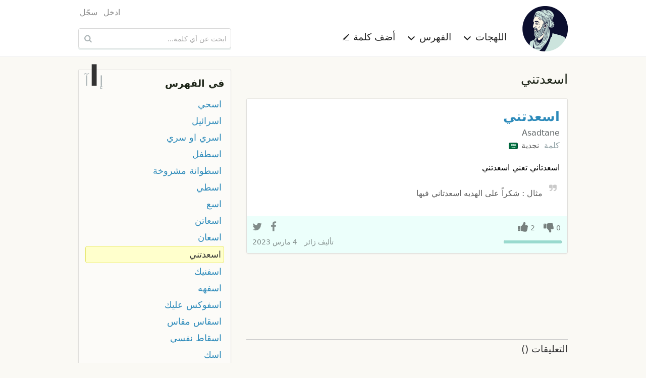

--- FILE ---
content_type: text/html; charset=UTF-8
request_url: https://ar.mo3jam.com/term/%D8%A7%D8%B3%D8%B9%D8%AF%D8%AA%D9%86%D9%8A
body_size: 4964
content:
<!doctype html>
<html lang="ar">
<head>
	<title>معجم - اسعدتني</title>
    <meta charset="utf-8">
    <meta http-equiv="x-ua-compatible" content="ie=edge">
    <meta name="viewport" content="width=device-width,initial-scale=1">
     	<link rel="stylesheet" type="text/css" href="/fe/css/mo3jam-rtl.css?x5">
	<link rel="stylesheet" type="text/css" href="/fe/css/show.css?x5">
	<link rel="search" type="application/opensearchdescription+xml" title="معجم" href="/mo3jam-search-ar.xml">
    <link rel="canonical" href="https://ar.mo3jam.com/term/%D8%A7%D8%B3%D8%B9%D8%AF%D8%AA%D9%86%D9%8A">
	<link rel="alternate" hreflang="ar" href="https://ar.mo3jam.com/term/%D8%A7%D8%B3%D8%B9%D8%AF%D8%AA%D9%86%D9%8A">
	<link rel="alternate" hreflang="en" href="https://en.mo3jam.com/term/%D8%A7%D8%B3%D8%B9%D8%AF%D8%AA%D9%86%D9%8A">
    <link rel="alternate" hreflang="x-default" href="https://ar.mo3jam.com/term/%D8%A7%D8%B3%D8%B9%D8%AF%D8%AA%D9%86%D9%8A">
	<meta property="fb:app_id" content="90649242355">
	<meta property="og:site_name" content="Mo3jam معجم">
	<meta property="og:image" content="https://ar.mo3jam.com/fe/img/mo3jam-logo-180.png">
	<meta property="og:title" content="اسعدتني">
	<meta property="og:type" content="article">
	<meta property="og:url" content="https://mo3jam.com/term/%D8%A7%D8%B3%D8%B9%D8%AF%D8%AA%D9%86%D9%8A">
	<meta property="og:description" content="تعريف مصطلح اسعدتني في اللهجات العامية">
    <script async src="//pagead2.googlesyndication.com/pagead/js/adsbygoogle.js"></script>
    <script>
        (adsbygoogle = window.adsbygoogle || []).push({
            google_ad_client: "ca-pub-5577468319354468",
            enable_page_level_ads: true
        });
    </script>
</head>
<body id="rtl">
<header id="header">
    <div class="header-proper row small-collapse medium-uncollapse">
        <nav id="site-nav" class="small-12 medium-8 columns">
            <div id="menu-toggle">
                <span class="icon-menu"></span>
            </div>
            <div id="site-identity">
                <a id="logo-link" href="/">
                    <picture>
                        <source srcset="/fe/img/mo3jam-logo-small-rtl.png" media="(max-width: 40em)">
                        <img id="site-logo" src="/fe/img/mo3jam-logo-large.png" alt="معجم" title="معجم">
                    </picture>
                </a>
            </div>
            <ul id="site-links">
                <li id="dialects-menu-item" class="site-item item-has-menu">
                    <a id="dialects-menu-link" class="site-link">اللهجات <span class="sup icon-chevron-down"></span></a>
                    <ul id="dialects-menu" class="site-link-menu">
                        <li><a href="/dialect/Saudi"><span class="flag SAA"></span> السعودية<div class="dialect-term-count">3139 مصطلح</div></a></li>
                        <li><a href="/dialect/Algerian"><span class="flag MAA_DZ"></span> الجزائرية<div class="dialect-term-count">2151 مصطلح</div></a></li>
                        <li><a href="/dialect/Moroccan"><span class="flag MAA_MA"></span> المغربية<div class="dialect-term-count">1008 مصطلح</div></a></li>
                        <li><a href="/dialect/Egyptian"><span class="flag EGA"></span> المصرية<div class="dialect-term-count">910 مصطلح</div></a></li>
                        <li><a href="/dialect/Tunisian"><span class="flag MAA_TN"></span> التونسية<div class="dialect-term-count">739 مصطلح</div></a></li>
                        <li><a href="/dialect/Yemeni"><span class="flag YEA"></span> اليمنية<div class="dialect-term-count">709 مصطلح</div></a></li>
                        <li><a href="/dialect/Syrian"><span class="flag LEA_SY"></span> السورية<div class="dialect-term-count">648 مصطلح</div></a></li>
                        <li><a href="/dialect/Iraqi"><span class="flag IRA"></span> العراقية<div class="dialect-term-count">636 مصطلح</div></a></li>
                        <li><a href="/dialect/Palestinian"><span class="flag LEA_PS"></span> الفلسطينية<div class="dialect-term-count">629 مصطلح</div></a></li>
                        <li><a href="/dialect/Emirati"><span class="flag GAA_AE"></span> الإماراتية<div class="dialect-term-count">594 مصطلح</div></a></li>
                        <li><a href="/dialect/Jordanian"><span class="flag LEA_JO"></span> الأردنية<div class="dialect-term-count">496 مصطلح</div></a></li>
                        <li><a href="/dialect/Sudanese"><span class="flag SUA"></span> السودانية<div class="dialect-term-count">484 مصطلح</div></a></li>
                        <li><a href="/dialect/Kuwaiti"><span class="flag GAA_KW"></span> الكويتية<div class="dialect-term-count">481 مصطلح</div></a></li>
                        <li><a href="/dialect/Libyan"><span class="flag MAA_LY"></span> الليبية<div class="dialect-term-count">437 مصطلح</div></a></li>
                        <li><a href="/dialect/Bahraini"><span class="flag GAA_BH"></span> البحرينية<div class="dialect-term-count">361 مصطلح</div></a></li>
                        <li><a href="/dialect/Lebanese"><span class="flag LEA_LB"></span> اللبنانية<div class="dialect-term-count">330 مصطلح</div></a></li>
                        <li><a href="/dialect/Qatari"><span class="flag GAA_QA"></span> القطرية<div class="dialect-term-count">317 مصطلح</div></a></li>
                        <li><a href="/dialect/Omani"><span class="flag GAA_OM"></span> العمانية<div class="dialect-term-count">257 مصطلح</div></a></li>
                        <li><a href="/dialect/Hassaniya"><span class="flag MAA_MR"></span> الحسانية<div class="dialect-term-count">99 مصطلح</div></a></li>
                                            </ul>
                </li>
                <li id="initials-menu-item"  class="site-item item-has-menu">
                    <a id="initials-menu-link" class="site-link">الفهرس <span class="sup icon-chevron-down"></span></a>
                    <ul id="initials-menu" class="site-link-menu">
                        <li><a href="/index/أ">أ</a></li><li><a href="/index/إ">إ</a></li><li><a href="/index/ا">ا</a></li><li><a href="/index/آ">آ</a></li><li><a href="/index/ب">ب</a></li><li><a href="/index/پ">پ</a></li><li><a href="/index/ت">ت</a></li><li><a href="/index/ث">ث</a></li><li><a href="/index/ج">ج</a></li><li><a href="/index/ڃ">ڃ</a></li><li><a href="/index/چ">چ</a></li><li><a href="/index/ح">ح</a></li><li><a href="/index/خ">خ</a></li><li><a href="/index/د">د</a></li><li><a href="/index/ذ">ذ</a></li><li><a href="/index/ر">ر</a></li><li><a href="/index/ز">ز</a></li><li><a href="/index/س">س</a></li><li><a href="/index/ش">ش</a></li><li><a href="/index/ص">ص</a></li><li><a href="/index/ض">ض</a></li><li><a href="/index/ط">ط</a></li><li><a href="/index/ظ">ظ</a></li><li><a href="/index/ع">ع</a></li><li><a href="/index/غ">غ</a></li><li><a href="/index/ف">ف</a></li><li><a href="/index/ڤ">ڤ</a></li><li><a href="/index/ڥ">ڥ</a></li><li><a href="/index/ق">ق</a></li><li><a href="/index/ڨ">ڨ</a></li><li><a href="/index/ك">ك</a></li><li><a href="/index/گ">گ</a></li><li><a href="/index/ل">ل</a></li><li><a href="/index/م">م</a></li><li><a href="/index/ن">ن</a></li><li><a href="/index/ه">ه</a></li><li><a href="/index/و">و</a></li><li><a href="/index/ي">ي</a></li>                    </ul>
                </li>
                <li class="site-item">
                    <a id="add-button" class="site-link" href="/term/add">أضف كلمة <span class="sup icon-pencil"></span></a>
                </li>
                                <li class="site-item hide-for-medium aux-mobile-links">
                                            <a href="/user/login">ادخل</a>                                            <a href="/user/register">سجّل</a>                                                                <a class="en" hreflang="en" lang="en" title="Browse Mo3jam in English" href="https://en.mo3jam.com/term/%D8%A7%D8%B3%D8%B9%D8%AF%D8%AA%D9%86%D9%8A" rel="alternate"><span class="sup icon-language"></span> English</a>
                                    </li>
            </ul>
            <div class="headers-links-small show-for-small-only">
                <div class="header-link"><a href="/term/add">أضف كلمة </a></div>
                            </div>

        </nav>
        <div id="search-container" class="small-12 medium-4 columns">
            <div id="pre-header-links">
                <div id="user-nav">
                    <ul class="user-links">
                                                    <li><a href="/user/login">ادخل</a></li>
                                                    <li><a href="/user/register">سجّل</a></li>
                                            </ul>
                </div>
            </div>
            <form id="search-form" method="get" action="/search" role="search">
                <input id="search-input" maxlength="255" autocapitalize="off" autocomplete="off" autocorrect="off" spellcheck="false" tabindex="0" type="search" name="q" placeholder="ابحث عن أي كلمة..." value="" />
                <button id="search-button" class="sup" type="submit" title="ابحث عن أي كلمة...">&nbsp;</button>
            </form>
        </div>
    </div>
</header>

<main class="row">
<div id="content" class="small-12 medium-8 column">
<h1 id="def-page-heading" class="ar base-dir">اسعدتني</h1>
	<div id="definitions">
	<article id="d26104" class="def SAA_NA">
    <header>
        <h2 class="def-term"><a href="/term/اسعدتني">اسعدتني</a>  </h2>
        <span class="def-term-tr ts ltr">Asadtane</span>
    </header>
	<div class="def-main">
        <div class="dialects">
            <span>كلمة</span>  <a class="dialect" href="/dialect/Najdi">نجدية <span class="flag SAA_NA"></span></a>         </div>
<div class="def-content ar cur-def" lang="ar"><div class="def-body">اسعدتاني تعني اسعدتني</div><div class="example"><span class="sup example-icon"></span> مثال : شكراً على الهديه اسعدتاني فيها</div></div>	</div>
	<footer>
        <div class="def-actions">
            <div class="vote-links">
                <span class="action vote vote-down"><span class="digit-text">0</span></span>
                <span class="action vote vote-up"><span class="digit-text">2</span></span>
                            </div>
                        <div class="votes-bar" >
                <div class="up-votes-bar-fill" style="width:100%"></div>
            </div>
            <div class="share-bar" data-def-id="d26104">
                <a class="action share-facebook"></a>
                <a class="action share-twitter"></a>
                <a class="action share-whatsapp"></a>
            </div>
        </div>
		<div class="info">
            <address>تأليف <span class="def-user">زائر</span></address>
			<time datetime="2023-03-04T19:30:37+00:00">4 مارس 2023</time>
		</div>
			</footer>
	</article>
    
<ins class="adsbygoogle"
     style="display:block"
     data-ad-format="fluid"
     data-ad-layout-key="-gu-3+1f-3d+2z"
     data-ad-client="ca-pub-5577468319354468"
     data-ad-slot="8372010232"></ins>
<script>
    (adsbygoogle = window.adsbygoogle || []).push({});
</script>
	</div>

<div id="term-comments">
    <h5>التعليقات <span style="display:inline-block">(<fb:comments-count href="http://ar.mo3jam.com/term/اسعدتني"></fb:comments-count>)</span></h5>
	<fb:comments href="http://mo3jam.com/term/اسعدتني" num_posts="5" width="100%"></fb:comments>
    <script id="facebook-jssdk" async defer crossorigin="anonymous" src="https://connect.facebook.net/ar_AR/sdk.js"></script>
</div>
</div>
<aside id="aux" class="small-12 medium-4 column">

	<nav id="term-index-wrap" class="enclosure">
		<h4><a href="/index">في الفهرس</a></h4>
		<div id="initials-mini-wrap">
			<a id="prev-initial" href="/term/إبتل">إ</a>
			<a id="current-initial" href="/index/ا">ا</a>
			<a id="next-initial" href="/term/آ">آ</a>
		</div>
		<ul id="term-index" class="rtl">
						<li><a href="/term/اسحي">اسحي</a></li>
				<li><a href="/term/اسرائيل">اسرائيل</a></li>
				<li><a href="/term/اسري او سري">اسري او سري</a></li>
				<li><a href="/term/اسطفل">اسطفل</a></li>
				<li><a href="/term/اسطوانة مشروخة">اسطوانة مشروخة</a></li>
				<li><a href="/term/اسطي">اسطي</a></li>
				<li><a href="/term/اسع">اسع</a></li>
				<li><a href="/term/اسعاتن">اسعاتن</a></li>
				<li><a href="/term/اسعان">اسعان</a></li>
				<li class="current-term"><a href="/term/اسعدتني">اسعدتني</a></li>
				<li><a href="/term/اسفنيك">اسفنيك</a></li>
				<li><a href="/term/اسفهه">اسفهه</a></li>
				<li><a href="/term/اسفوكس عليك">اسفوكس عليك</a></li>
				<li><a href="/term/اسقاس مقاس">اسقاس مقاس</a></li>
				<li><a href="/term/اسقاط نفسي">اسقاط نفسي</a></li>
				<li><a href="/term/اسك">اسك</a></li>
				<li><a href="/term/اسكت">اسكت</a></li>
				<li><a href="/term/اسكعك">اسكعك</a></li>
				<li><a href="/term/اسكملة">اسكملة</a></li>
				<li><a href="/term/اسکربینة">اسکربینة</a></li>
				<li><a href="/term/اسلام">اسلام</a></li>
				<li><a href="/term/اسلام ذمم">اسلام ذمم</a></li>
				<li><a href="/term/اسلم">اسلم</a></li>
				<li><a href="/term/اسلنطاح">اسلنطاح</a></li>
				<li><a href="/term/اسليحط">اسليحط</a></li>
				<li><a href="/term/اسم الدلع">اسم الدلع</a></li>
				<li><a href="/term/اسم على مسمى">اسم على مسمى</a></li>
				<li><a href="/term/اسماء عوطشیها">اسماء عوطشیها</a></li>
				<li><a href="/term/اسمعوني">اسمعوني</a></li>
				<li><a href="/term/اسمك">اسمك</a></li>
						</ul>
	</nav>

	<!-- Def Page Skyscraper -->
	<ins class="adsbygoogle"
		 style="display:inline-block;width:300px;height:600px"
		 data-ad-client="ca-pub-5577468319354468"
		 data-ad-slot="7030596308"></ins>

	<script>
		(adsbygoogle = window.adsbygoogle || []).push({});
	</script>
</aside>
<div id="login-dialogue" class="overlay">
	<div id="dialogue-close-button" class="sup"></div>
    <h6 class="overlay-title">سجل الدخول للإستمرار</h6>
	<div class="message-row hidden"></div>
	<form method="post" action="/user/login" class="form"> 
		<input type="hidden" name="return" value="term/اسعدتني" />
	<div class="form-row">
		<div class="form-label s te">
			<label for="modal-email-input">البريد الإلكتروني</label>
		</div>
		<div class="control s">
			<input id="modal-email-input" type="text" class="text-input" autocomplete="email" name="email" placeholder="البريد الإلكتروني" />
		</div>
	</div>
	<div class="form-row">
		<div class="form-label s te">
			<label for="password">كلمة المرور</label>
		</div>
		<div class="control s">
			<div><input id="password" class="text-input" autocomplete="current-password" type="password" name="password" placeholder="كلمة المرور" /></div>
			<div class="remember-me"><label> <input type="checkbox" name="remember" value="true" checked="checked" /> &nbsp; تذكرني </label></div>
		</div>
	</div>
	<div class="form-row action-row">
        <div class="form-label s"></div>
		<div class="control s">
			<input class="form-button" type="submit" value="ادخل" />
			<span style="padding: 0 30px"> أو <a href="/user/register">كوّن حسابك</a> </span>
		</div>
	</div>

	</form>
</div></main>

<footer id="footer">
    <div class="row">
        <div class="small-12 medium-8 columns text ar">
                            جميع حقوق النسخ و النشر محفوظة &copy; 2009–2026                <br />
                المصطلحات والتعاريف المدخلة من قبل المستخدمين لا تعبر عن آراء ووجه نظر القائمين على الموقع
                <br />
                تواصلوا معنا عبر <a href="mailto:info@mo3jam.com">info@mo3jam.com</a>
                        <br />
            <div>
                <a href="https://www.facebook.com/mo3jami"><span class="sup icon-facebook"></span></a> <a href="https://twitter.com/mo3jam"><span class="sup icon-twitter"></span></a> <a href="https://instagram.com/mo3jam"><span class="sup icon-instagram"></span></a>
            </div>
        </div>
        <div class="small-12 medium-4 columns">
                        <div class="en text"><a class="locale" title="Browse Mo3jam in English" href="https://en.mo3jam.com/term/%D8%A7%D8%B3%D8%B9%D8%AF%D8%AA%D9%86%D9%8A" rel="alternate" hreflang="en" lang="en"><span class="sup icon-language"></span> English</a></div>
                    </div>
    </div>
</footer>
<div id="bg-overlay">&nbsp;</div>
<div id="fb-root"></div>
<script defer src="/fe/js/mo3jam.pack.min.js?x6"></script>
<script>
    (function(i,s,o,g,r,a,m){i['GoogleAnalyticsObject']=r;i[r]=i[r]||function(){
        (i[r].q=i[r].q||[]).push(arguments)},i[r].l=1*new Date();a=s.createElement(o),
        m=s.getElementsByTagName(o)[0];a.async=1;a.src=g;m.parentNode.insertBefore(a,m)
    })(window,document,'script','//www.google-analytics.com/analytics.js','ga');

    ga('create', 'UA-703567-7', 'auto', {'legacyCookieDomain': 'mo3jam.com'});
    ga('send', 'pageview');
</script>
</body></html>

--- FILE ---
content_type: text/html; charset=utf-8
request_url: https://www.google.com/recaptcha/api2/aframe
body_size: 266
content:
<!DOCTYPE HTML><html><head><meta http-equiv="content-type" content="text/html; charset=UTF-8"></head><body><script nonce="GRVHUqdKyiNwTa16ZohYIw">/** Anti-fraud and anti-abuse applications only. See google.com/recaptcha */ try{var clients={'sodar':'https://pagead2.googlesyndication.com/pagead/sodar?'};window.addEventListener("message",function(a){try{if(a.source===window.parent){var b=JSON.parse(a.data);var c=clients[b['id']];if(c){var d=document.createElement('img');d.src=c+b['params']+'&rc='+(localStorage.getItem("rc::a")?sessionStorage.getItem("rc::b"):"");window.document.body.appendChild(d);sessionStorage.setItem("rc::e",parseInt(sessionStorage.getItem("rc::e")||0)+1);localStorage.setItem("rc::h",'1768585818799');}}}catch(b){}});window.parent.postMessage("_grecaptcha_ready", "*");}catch(b){}</script></body></html>